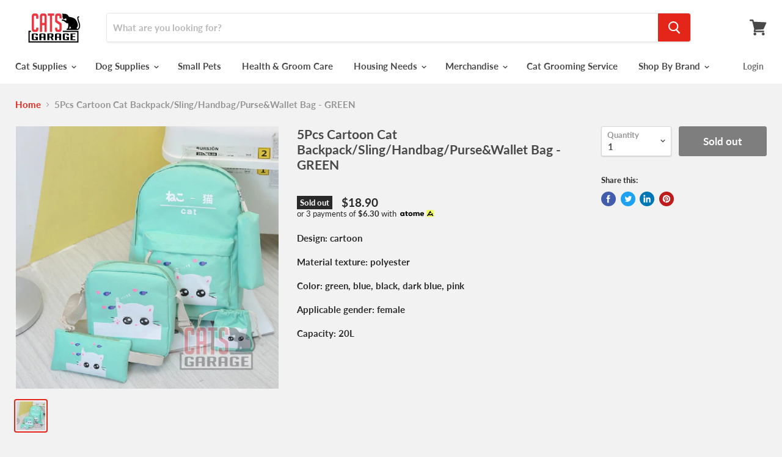

--- FILE ---
content_type: text/html; charset=utf-8
request_url: https://catsgarage.com.sg/products/5pcs-cartoon-cute-cat-student-backpack-school-bag-sling-bag-handbag-purse-wallet?view=_recently-viewed
body_size: 1094
content:





























<li
  class="productgrid--item  imagestyle--natural      productitem--emphasis  product-recently-viewed-card"
  data-product-item
  
    data-recently-viewed-card
  
>
  <div class="productitem" data-product-item-content>
    <div class="product-recently-viewed-card-time" data-product-handle="5pcs-cartoon-cute-cat-student-backpack-school-bag-sling-bag-handbag-purse-wallet">
      <button
        class="product-recently-viewed-card-remove"
        aria-label="close"
        data-remove-recently-viewed
      >
        <svg
  aria-hidden="true"
  focusable="false"
  role="presentation"
  width="10"
  height="10"
  viewBox="0 0 10 10"
  xmlns="http://www.w3.org/2000/svg"
>
  <path d="M6.08785659,5 L9.77469752,1.31315906 L8.68684094,0.225302476 L5,3.91214341 L1.31315906,0.225302476 L0.225302476,1.31315906 L3.91214341,5 L0.225302476,8.68684094 L1.31315906,9.77469752 L5,6.08785659 L8.68684094,9.77469752 L9.77469752,8.68684094 L6.08785659,5 Z"></path>
</svg>
      </button>
    </div>
    <a class="productitem--image-link" href="/products/5pcs-cartoon-cute-cat-student-backpack-school-bag-sling-bag-handbag-purse-wallet" tabindex="-1">
      <figure class="productitem--image" data-product-item-image>
        
          
          

  
    <noscript data-rimg-noscript>
      <img
        
          src="//catsgarage.com.sg/cdn/shop/products/5Pcs_Cartoon_Cat_Backpack_Sling_Handbag_Purse_Wallet_Bag_-_GREEN_W_9e4a5e63-2888-4eec-a872-8b4ffdd07b43_512x512.jpg?v=1744883660"
        

        alt="5Pcs Cartoon Cat Backpack/Sling/Handbag/Purse&amp;Wallet Bag - GREEN"
        data-rimg="noscript"
        srcset="//catsgarage.com.sg/cdn/shop/products/5Pcs_Cartoon_Cat_Backpack_Sling_Handbag_Purse_Wallet_Bag_-_GREEN_W_9e4a5e63-2888-4eec-a872-8b4ffdd07b43_512x512.jpg?v=1744883660 1x, //catsgarage.com.sg/cdn/shop/products/5Pcs_Cartoon_Cat_Backpack_Sling_Handbag_Purse_Wallet_Bag_-_GREEN_W_9e4a5e63-2888-4eec-a872-8b4ffdd07b43_599x599.jpg?v=1744883660 1.17x"
        
        
        
      >
    </noscript>
  

  <img
    
      src="//catsgarage.com.sg/cdn/shop/products/5Pcs_Cartoon_Cat_Backpack_Sling_Handbag_Purse_Wallet_Bag_-_GREEN_W_9e4a5e63-2888-4eec-a872-8b4ffdd07b43_512x512.jpg?v=1744883660"
    
    alt="5Pcs Cartoon Cat Backpack/Sling/Handbag/Purse&amp;Wallet Bag - GREEN"

    
      data-rimg="lazy"
      data-rimg-scale="1"
      data-rimg-template="//catsgarage.com.sg/cdn/shop/products/5Pcs_Cartoon_Cat_Backpack_Sling_Handbag_Purse_Wallet_Bag_-_GREEN_W_9e4a5e63-2888-4eec-a872-8b4ffdd07b43_{size}.jpg?v=1744883660"
      data-rimg-max="601x601"
      data-rimg-crop=""
      
      srcset="data:image/svg+xml;utf8,<svg%20xmlns='http://www.w3.org/2000/svg'%20width='512'%20height='512'></svg>"
    

    
    
    
  >



  <div data-rimg-canvas></div>


        

        
<span class="productitem--badge badge--soldout">
    Sold out
  </span>
      </figure>
    </a><div class="productitem--info">
      
        
<div class="productitem--price ">
  <div
    class="price--compare-at visible"
    data-price-compare-at
  >
      <span class="price--spacer"></span>
    
  </div>

  <div class="price--main" data-price>
      
      <span class="money">
        $18.90
      </span>
    
  </div>
</div>


      

      <h2 class="productitem--title">
        <a href="/products/5pcs-cartoon-cute-cat-student-backpack-school-bag-sling-bag-handbag-purse-wallet">
          5Pcs Cartoon Cat Backpack/Sling/Handbag/Purse&Wallet Bag - GREEN
        </a>
      </h2>

      

      

      
        <div class="productitem--ratings">
          <span class="shopify-product-reviews-badge" data-id="2026193715259">
            <span class="spr-badge">
              <span class="spr-starrating spr-badge-starrating">
                <i class="spr-icon spr-icon-star-empty"></i>
                <i class="spr-icon spr-icon-star-empty"></i>
                <i class="spr-icon spr-icon-star-empty"></i>
                <i class="spr-icon spr-icon-star-empty"></i>
                <i class="spr-icon spr-icon-star-empty"></i>
              </span>
            </span>
          </span>
        </div>
      

      
        <div class="productitem--description">
          <p>
Design: cartoon
Material texture: polyester
Color: green, blue, black, dark blue, pink
Applicable gender: female
Capacity: 20L</p>

          
        </div>
      
    </div>

    
      
      
      

      
      

      

      

      <div class="productitem--actions" data-product-actions>
        

        

        
          <div class="productitem--action">
            <button
              class="productitem--action-trigger productitem--action-atc button-primary disabled"
              type="button"
              aria-label="Sold out"
              
                data-quick-buy
              
              data-variant-id="19928060559419"
              disabled
            >
              <span class="atc-button--text">
                Sold out
              </span>
              <span class="atc-button--icon"><svg
  aria-hidden="true"
  focusable="false"
  role="presentation"
  width="26"
  height="26"
  viewBox="0 0 26 26"
  xmlns="http://www.w3.org/2000/svg"
>
  <g fill-rule="nonzero" fill="currentColor">
    <path d="M13 26C5.82 26 0 20.18 0 13S5.82 0 13 0s13 5.82 13 13-5.82 13-13 13zm0-3.852a9.148 9.148 0 1 0 0-18.296 9.148 9.148 0 0 0 0 18.296z" opacity=".29"/><path d="M13 26c7.18 0 13-5.82 13-13a1.926 1.926 0 0 0-3.852 0A9.148 9.148 0 0 1 13 22.148 1.926 1.926 0 0 0 13 26z"/>
  </g>
</svg></span>
            </button>
          </div>
        

      </div>
    
  </div>

  

  
    <script type="application/json" data-quick-buy-settings>
      {
        "cart_redirection": false,
        "money_format": "${{amount}}"
      }
    </script>
  
</li>

